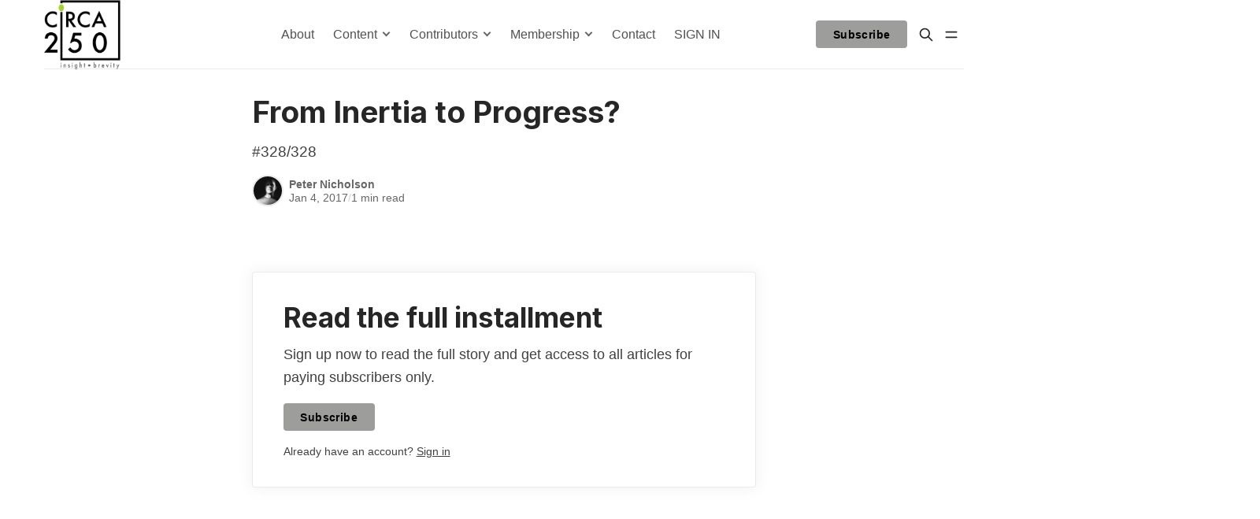

--- FILE ---
content_type: text/html; charset=utf-8
request_url: https://www.circa250.com/forecast328/
body_size: 9081
content:
<!DOCTYPE html>
<html lang="en" data-color-scheme="light" data-post-feed="list">
  <head>
    <meta charset="utf-8">
    <meta http-equiv="X-UA-Compatible" content="IE=edge">

    <title>From Inertia to Progress?</title>

    <meta name="HandheldFriendly" content="True">
    <meta name="viewport" content="width=device-width, initial-scale=1.0">
    
    <meta name="theme-color" content="#9d9e9c">
    <meta name="ghost-theme" content="Saaga 1.5.0">


    <link rel="preload" href="https://www.circa250.com/assets/dist/app.min.js?v=bcd59044e9" as="script">
    <link rel="preload" href="https://www.circa250.com/assets/dist/app.min.css?v=bcd59044e9" as="style">

      <link rel="preconnect" href="https://fonts.googleapis.com">
  <link rel="preconnect" href="https://fonts.gstatic.com" crossorigin>

<style> 
  body { 
    --font-headings: var(--gh-font-heading, var(--font-system));
    --font-body: var(--gh-font-heading, var(--font-system));
  }
</style>







  <link rel="preload stylesheet" href="https://fonts.googleapis.com/css2?family=Inter:wght@300;400;500;600;700;800&display=swap" 
        as="style" onload="this.onload=null;this.rel='stylesheet'" crossorigin>    
  <style>body { --font-headings: var(--gh-font-heading, 'Inter'), sans-serif;}</style>










    <script async defer src="https://www.circa250.com/assets/dist/app.min.js?v=bcd59044e9"></script>

    <link rel="stylesheet" type="text/css" href="https://www.circa250.com/assets/dist/app.min.css?v=bcd59044e9">

    <style>
  :root {
    --global-max-width: 1200px; /* site max width */
    --global-content-width: 640px; /* post-content-width */
    --global-wide-width: 960px; /* site max width */
    --global-radius: 4px; /* default radius */
    --global-radius-rounded: 30px;
    --global-gallery-gap: 1em; /* Image gallery distance between images */
    --global-hyphens: none; /* none/auto */
    --global-header-height: 88px;
    --global-theme-notifications: visible; /* visible/hidden */
    --global-progress-bar: visible; /* visible/hidden */
    --global-content-preview-fading: 0%; /* 50%-100% for fading effect */
    --global-scroll-behavior: auto;
  }
</style>

<script>
  let preferredTheme = localStorage.getItem('PREFERRED_COLOR_SCHEME') || `light`;
  document.documentElement.setAttribute('data-color-scheme', preferredTheme);

  let preferredPostFeedLayout = localStorage.getItem('PREFERRED_POST_FEED') || `list`;
  document.documentElement.setAttribute('data-post-feed', preferredPostFeedLayout);

  function changeFeedLayout(layout) {
    document.documentElement.setAttribute('data-post-feed', layout);
    localStorage.setItem('PREFERRED_POST_FEED', layout);
  }
  
  // Global values needed
  const themeGlobal = {
    currentPage: parseInt(''),
    nextPage: parseInt(''),
    nextPageLink: '',
    maxPages: parseInt(''), 
    lastPage: `` === `` ? true : false,
    postsPerPage: parseInt('8'),
    scrollPos: 0,
    imageLightbox: false,
    featuredImageAnimation: true
  }

  // Calculate contrast & HSL value;
  function getColorInfo(hexcolor) {
    // get contrast
    if (hexcolor.slice(0, 1) === '#') { hexcolor = hexcolor.slice(1); }
    if (hexcolor.length === 3) { hexcolor = hexcolor.split('').map(function (hex) { return hex + hex;}).join(''); }
    let r = parseInt(hexcolor.substr(0,2),16), g = parseInt(hexcolor.substr(2,2),16), b = parseInt(hexcolor.substr(4,2),16);
    let yiq = ((r * 299) + (g * 587) + (b * 114)) / 1000;
    const colorContrast = (yiq >= 128) ? '#000' : '#fff';

    //get HSL
    r /= 255, g /= 255, b /= 255;
    const max = Math.max(r, g, b), min = Math.min(r, g, b);
    let h, s, l = (max + min)  /  2;  
    if ( max == min ) { h = s = 0; } else {
      let d = max - min;
      s = l > 0.5 ? d / (2 - max - min) : d / (max + min);
      switch(max){
        case r: h = (g - b) / d + (g < b ? 6 : 0); break;
        case g: h = (b - r) / d + 2; break;
        case b: h = (r - g) / d + 4; break;
      }
      h /= 6;
    }
    const colorHSL = [Math.round(h * 360), Math.round(s * 100), Math.round(l * 100)];

    // return
    return { colorContrast, colorHSL }
  };

  const brandColor = getColorInfo("#9d9e9c");
  let style = document.createElement('style');
  style.innerHTML = `:root { 
    --color-brand-contrast: ${brandColor.colorContrast}; 
    --color-brand-h: ${brandColor.colorHSL[0]};
    --color-brand-s: ${brandColor.colorHSL[1]}%;
    --color-brand-l: ${brandColor.colorHSL[2]}%;
    --color-brand-hsl: ${brandColor.colorHSL[0]} ${brandColor.colorHSL[1]}% ${brandColor.colorHSL[2]}%;
  }`
  document.getElementsByTagName('head')[0].appendChild(style);
</script>

    
    
     

    <meta name="description" content="#328/328">
    <link rel="icon" href="https://www.circa250.com/content/images/size/w256h256/2024/02/android-chrome-192x192.png" type="image/png">
    <link rel="canonical" href="https://www.circa250.com/forecast328/">
    <meta name="referrer" content="no-referrer-when-downgrade">
    
    <meta property="og:site_name" content="Circa 250">
    <meta property="og:type" content="article">
    <meta property="og:title" content="From Inertia to Progress?">
    <meta property="og:description" content="#328/328">
    <meta property="og:url" content="https://www.circa250.com/forecast328/">
    <meta property="og:image" content="https://www.circa250.com/content/images/size/w1200/2024/11/0Z4A5213.jpeg">
    <meta property="article:published_time" content="2017-01-04T06:00:00.000Z">
    <meta property="article:modified_time" content="2024-01-27T21:16:08.000Z">
    <meta property="article:tag" content="Forecast">
    
    <meta property="article:publisher" content="https://www.facebook.com/circa250">
    <meta name="twitter:card" content="summary_large_image">
    <meta name="twitter:title" content="From Inertia to Progress?">
    <meta name="twitter:description" content="#328/328">
    <meta name="twitter:url" content="https://www.circa250.com/forecast328/">
    <meta name="twitter:image" content="https://www.circa250.com/content/images/size/w1200/2024/11/0Z4A5213.jpeg">
    <meta name="twitter:label1" content="Written by">
    <meta name="twitter:data1" content="Peter Nicholson">
    <meta name="twitter:label2" content="Filed under">
    <meta name="twitter:data2" content="Forecast">
    <meta name="twitter:site" content="@circa250">
    <meta property="og:image:width" content="1200">
    <meta property="og:image:height" content="800">
    
    <script type="application/ld+json">
{
    "@context": "https://schema.org",
    "@type": "Article",
    "publisher": {
        "@type": "Organization",
        "name": "Circa 250",
        "url": "https://www.circa250.com/",
        "logo": {
            "@type": "ImageObject",
            "url": "https://www.circa250.com/content/images/2023/11/circa250-2.png"
        }
    },
    "author": {
        "@type": "Person",
        "name": "Peter Nicholson",
        "image": {
            "@type": "ImageObject",
            "url": "https://www.circa250.com/content/images/2023/11/PN-vision-bw.jpeg",
            "width": 307,
            "height": 246
        },
        "url": "https://www.circa250.com/author/peter/",
        "sameAs": []
    },
    "headline": "From Inertia to Progress?",
    "url": "https://www.circa250.com/forecast328/",
    "datePublished": "2017-01-04T06:00:00.000Z",
    "dateModified": "2024-01-27T21:16:08.000Z",
    "keywords": "Forecast",
    "description": "#328/328",
    "mainEntityOfPage": "https://www.circa250.com/forecast328/"
}
    </script>

    <meta name="generator" content="Ghost 6.13">
    <link rel="alternate" type="application/rss+xml" title="Circa 250" href="https://www.circa250.com/rss/">
    <script defer src="https://cdn.jsdelivr.net/ghost/portal@~2.56/umd/portal.min.js" data-i18n="true" data-ghost="https://www.circa250.com/" data-key="0c905e1212a303a550f883fd41" data-api="https://circa250.ghost.io/ghost/api/content/" data-locale="en" crossorigin="anonymous"></script><style id="gh-members-styles">.gh-post-upgrade-cta-content,
.gh-post-upgrade-cta {
    display: flex;
    flex-direction: column;
    align-items: center;
    font-family: -apple-system, BlinkMacSystemFont, 'Segoe UI', Roboto, Oxygen, Ubuntu, Cantarell, 'Open Sans', 'Helvetica Neue', sans-serif;
    text-align: center;
    width: 100%;
    color: #ffffff;
    font-size: 16px;
}

.gh-post-upgrade-cta-content {
    border-radius: 8px;
    padding: 40px 4vw;
}

.gh-post-upgrade-cta h2 {
    color: #ffffff;
    font-size: 28px;
    letter-spacing: -0.2px;
    margin: 0;
    padding: 0;
}

.gh-post-upgrade-cta p {
    margin: 20px 0 0;
    padding: 0;
}

.gh-post-upgrade-cta small {
    font-size: 16px;
    letter-spacing: -0.2px;
}

.gh-post-upgrade-cta a {
    color: #ffffff;
    cursor: pointer;
    font-weight: 500;
    box-shadow: none;
    text-decoration: underline;
}

.gh-post-upgrade-cta a:hover {
    color: #ffffff;
    opacity: 0.8;
    box-shadow: none;
    text-decoration: underline;
}

.gh-post-upgrade-cta a.gh-btn {
    display: block;
    background: #ffffff;
    text-decoration: none;
    margin: 28px 0 0;
    padding: 8px 18px;
    border-radius: 4px;
    font-size: 16px;
    font-weight: 600;
}

.gh-post-upgrade-cta a.gh-btn:hover {
    opacity: 0.92;
}</style><script async src="https://js.stripe.com/v3/"></script>
    <script defer src="https://cdn.jsdelivr.net/ghost/sodo-search@~1.8/umd/sodo-search.min.js" data-key="0c905e1212a303a550f883fd41" data-styles="https://cdn.jsdelivr.net/ghost/sodo-search@~1.8/umd/main.css" data-sodo-search="https://circa250.ghost.io/" data-locale="en" crossorigin="anonymous"></script>
    
    <link href="https://www.circa250.com/webmentions/receive/" rel="webmention">
    <script defer src="/public/cards.min.js?v=bcd59044e9"></script>
    <link rel="stylesheet" type="text/css" href="/public/cards.min.css?v=bcd59044e9">
    <script defer src="/public/comment-counts.min.js?v=bcd59044e9" data-ghost-comments-counts-api="https://www.circa250.com/members/api/comments/counts/"></script>
    <script defer src="/public/member-attribution.min.js?v=bcd59044e9"></script>
    <script defer src="/public/ghost-stats.min.js?v=bcd59044e9" data-stringify-payload="false" data-datasource="analytics_events" data-storage="localStorage" data-host="https://www.circa250.com/.ghost/analytics/api/v1/page_hit"  tb_site_uuid="77fdbe2d-4560-4cb8-b58c-4c1a57cf7e28" tb_post_uuid="05735513-a223-43e9-9857-7d0e4a8fc6b9" tb_post_type="post" tb_member_uuid="undefined" tb_member_status="undefined"></script><style>:root {--ghost-accent-color: #9d9e9c;}</style>
    <script>themeGlobal.imageLightbox = true;</script>
<style>body { --color-tier-1: #87a184; --color-tier-2: #bfa7ff; --color-tier-3: #4a91f8; --color-tier-4: #C4D600; }</style>
<script defer="defer" data-domain="www.circa250.com" src="https://plausible.io/js/script.hash.outbound-links.js"></script>
<style>.header-brand img { max-height: 90px; }</style>
  </head>
  <body class="post-template tag-forecast is-visitor">
    <div class="progress-bar"></div>

      <header class="header js-header" data-hero-style="">
  <div class="container wrapper">
    <div class="header__content">
      <div class="header-brand">
<a href="https://www.circa250.com">            <picture class="default-logo">
  <source 
    sizes="(max-width: 800px) 200px, 320px"
    
    
    srcset="/content/images/size/w300/format/webp/2023/11/circa250-2.png 300w, /content/images/size/w600/format/webp/2023/11/circa250-2.png 600w"
    type="image/webp"
  >
  <img class="header__logo"
    sizes="(max-width: 800px) 200px, 320px"
    
    data-srcset="/content/images/size/w300/2023/11/circa250-2.png 300w, /content/images/size/w600/2023/11/circa250-2.png 600w"
    srcset="/content/images/size/w30/2023/11/circa250-2.png 30w"
    data-src="/content/images/size/w100/2023/11/circa250-2.png"
    src="/content/images/size/w30/2023/11/circa250-2.png"
    alt="Circa 250"
    loading="eager"
  >
</picture></a>      </div>

      <nav class="header__nav">
        <ul class="nav" data-items="18">
    <li class="nav-about" 
      data-label="About" data-length="5" data-post="">
      <a href="https://www.circa250.com/about/">
        <span>About</span>
      </a>
    </li>
    <li class="nav-content" 
      data-label="Content" data-length="7" data-post="">
      <a href="https://www.circa250.com/tags/">
        <span>Content</span>
      </a>
    </li>
    <li class="nav-all-trails is-subitem" 
      data-label="-All Trails*" data-length="12" data-post="">
      <a href="https://www.circa250.com/tag/alltrails/">
        <span>-All Trails*</span>
      </a>
    </li>
    <li class="nav-bridge-of-the-gods is-subitem" 
      data-label="-Bridge of the Gods*" data-length="20" data-post="">
      <a href="https://www.circa250.com/tag/bridge/">
        <span>-Bridge of the Gods*</span>
      </a>
    </li>
    <li class="nav-club-quarters is-subitem" 
      data-label="-Club Quarters*" data-length="15" data-post="">
      <a href="https://www.circa250.com/tag/clubquarters/">
        <span>-Club Quarters*</span>
      </a>
    </li>
    <li class="nav-forecast is-subitem" 
      data-label="-Forecast*" data-length="10" data-post="">
      <a href="https://www.circa250.com/tag/forecast/">
        <span>-Forecast*</span>
      </a>
    </li>
    <li class="nav-image-gallery is-subitem" 
      data-label="-Image Gallery" data-length="14" data-post="">
      <a href="https://www.circa250.com/gallery/">
        <span>-Image Gallery</span>
      </a>
    </li>
    <li class="nav-series-catalogue is-subitem" 
      data-label="-Series Catalogue" data-length="17" data-post="">
      <a href="https://www.circa250.com/tags/">
        <span>-Series Catalogue</span>
      </a>
    </li>
    <li class="nav-post-archive is-subitem" 
      data-label="-Post Archive" data-length="13" data-post="">
      <a href="https://www.circa250.com/archive/">
        <span>-Post Archive</span>
      </a>
    </li>
    <li class="nav-contributors" 
      data-label="Contributors" data-length="12" data-post="">
      <a href="https://www.circa250.com/authors/">
        <span>Contributors</span>
      </a>
    </li>
    <li class="nav-david-greaves is-subitem" 
      data-label="-David Greaves" data-length="14" data-post="">
      <a href="https://www.circa250.com/author/david/">
        <span>-David Greaves</span>
      </a>
    </li>
    <li class="nav-peter-nicholson is-subitem" 
      data-label="-Peter Nicholson" data-length="16" data-post="">
      <a href="https://www.circa250.com/author/peter/">
        <span>-Peter Nicholson</span>
      </a>
    </li>
    <li class="nav-membership" 
      data-label="Membership" data-length="10" data-post="">
      <a href="https://www.circa250.com/membership/">
        <span>Membership</span>
      </a>
    </li>
    <li class="nav-pricing is-subitem" 
      data-label="-Pricing" data-length="8" data-post="">
      <a href="https://www.circa250.com/membership/">
        <span>-Pricing</span>
      </a>
    </li>
    <li class="nav-subscribe is-subitem" 
      data-label="-Subscribe" data-length="10" data-post="">
      <a href="https://www.circa250.com/signup/">
        <span>-Subscribe</span>
      </a>
    </li>
    <li class="nav-supporters is-subitem" 
      data-label="-Supporters" data-length="11" data-post="">
      <a href="https://www.circa250.com/supporters/">
        <span>-Supporters</span>
      </a>
    </li>
    <li class="nav-contact" 
      data-label="Contact" data-length="7" data-post="">
      <a href="https://www.circa250.com/contact/">
        <span>Contact</span>
      </a>
    </li>
    <li class="nav-sign-in" 
      data-label="SIGN IN" data-length="7" data-post="last">
      <a href="https://www.circa250.com/account/">
        <span>SIGN IN</span>
      </a>
    </li>
</ul>
      </nav>
      
      <div class="header__actions">
            <a href="/signin/" class="btn signin-link radius" data-portal="signin">Log in</a>
            <a href="/signup/" class="btn signup-link btn--brand radius" data-portal="signup">Subscribe</a>

        <button class="btn header-search-toggle" data-ghost-search title="Search" aria-label="Search">
          <i class="icon icon-search">
  <svg xmlns="http://www.w3.org/2000/svg" class="icon icon-tabler icon-tabler-search" width="24" height="24" viewBox="0 0 24 24" stroke-width="2" stroke="currentColor" fill="none" stroke-linecap="round" stroke-linejoin="round">
  <path stroke="none" d="M0 0h24v24H0z" fill="none"/>
  <circle cx="10" cy="10" r="7" />
  <line x1="21" y1="21" x2="15" y2="15" />
</svg>



</i>        </button>

        <button class="btn header-menu-toggle js-menu-toggle" title="Menu open" aria-label="Menu open">
          <i class="icon icon-menu">
  <svg xmlns="http://www.w3.org/2000/svg" class="icon icon-tabler icon-tabler-menu" width="24" height="24" viewBox="0 0 24 24" stroke-width="2" stroke="currentColor" fill="none" stroke-linecap="round" stroke-linejoin="round">
  <path stroke="none" d="M0 0h24v24H0z" fill="none"></path>
  <path d="M4 8l16 0"></path>
  <path d="M4 16l16 0"></path>
</svg>
</i>        </button>
      </div>
    </div>
  </div>
</header>


      <div class="menu js-menu">

  <div class="menu-actions">
    <div class="color-scheme flex flex-cc">
  <span class="color-scheme-symbol"></span>
  <select class="color-scheme-select radius js-color-scheme-select" aria-label="Change color scheme">
    <option value="system" selected>System</option>
    <option value="light">Light</option>
    <option value="dark">Dark</option>
  </select>
  <i class="icon icon-select">
  <svg xmlns="http://www.w3.org/2000/svg" class="icon icon-tabler icon-tabler-select" width="24" height="24" viewBox="0 0 24 24" stroke-width="2" stroke="currentColor" fill="none" stroke-linecap="round" stroke-linejoin="round">
  <path d="M17 8.517L12 3 7 8.517M7 15.48l5 5.517 5-5.517"></path>
</svg>



</i></div>    
    <button class="btn menu-toggle js-menu-toggle" title="Menu close" aria-label="Menu close">
      <i class="icon icon-x">
  <svg xmlns="http://www.w3.org/2000/svg" class="icon icon-tabler icon-tabler-x" width="24" height="24" viewBox="0 0 24 24" stroke-width="1.5" stroke="currentColor" fill="none" stroke-linecap="round" stroke-linejoin="round">
  <path stroke="none" d="M0 0h24v24H0z" fill="none"/>
  <line x1="18" y1="6" x2="6" y2="18" />
  <line x1="6" y1="6" x2="18" y2="18" />
</svg>
</i>    </button>
  </div>

  <nav class="menu-navigation">
    <ul class="nav" data-items="18">
    <li class="nav-about" 
      data-label="About" data-length="5" data-post="">
      <a href="https://www.circa250.com/about/">
        <span>About</span>
      </a>
    </li>
    <li class="nav-content" 
      data-label="Content" data-length="7" data-post="">
      <a href="https://www.circa250.com/tags/">
        <span>Content</span>
      </a>
    </li>
    <li class="nav-all-trails is-subitem" 
      data-label="-All Trails*" data-length="12" data-post="">
      <a href="https://www.circa250.com/tag/alltrails/">
        <span>-All Trails*</span>
      </a>
    </li>
    <li class="nav-bridge-of-the-gods is-subitem" 
      data-label="-Bridge of the Gods*" data-length="20" data-post="">
      <a href="https://www.circa250.com/tag/bridge/">
        <span>-Bridge of the Gods*</span>
      </a>
    </li>
    <li class="nav-club-quarters is-subitem" 
      data-label="-Club Quarters*" data-length="15" data-post="">
      <a href="https://www.circa250.com/tag/clubquarters/">
        <span>-Club Quarters*</span>
      </a>
    </li>
    <li class="nav-forecast is-subitem" 
      data-label="-Forecast*" data-length="10" data-post="">
      <a href="https://www.circa250.com/tag/forecast/">
        <span>-Forecast*</span>
      </a>
    </li>
    <li class="nav-image-gallery is-subitem" 
      data-label="-Image Gallery" data-length="14" data-post="">
      <a href="https://www.circa250.com/gallery/">
        <span>-Image Gallery</span>
      </a>
    </li>
    <li class="nav-series-catalogue is-subitem" 
      data-label="-Series Catalogue" data-length="17" data-post="">
      <a href="https://www.circa250.com/tags/">
        <span>-Series Catalogue</span>
      </a>
    </li>
    <li class="nav-post-archive is-subitem" 
      data-label="-Post Archive" data-length="13" data-post="">
      <a href="https://www.circa250.com/archive/">
        <span>-Post Archive</span>
      </a>
    </li>
    <li class="nav-contributors" 
      data-label="Contributors" data-length="12" data-post="">
      <a href="https://www.circa250.com/authors/">
        <span>Contributors</span>
      </a>
    </li>
    <li class="nav-david-greaves is-subitem" 
      data-label="-David Greaves" data-length="14" data-post="">
      <a href="https://www.circa250.com/author/david/">
        <span>-David Greaves</span>
      </a>
    </li>
    <li class="nav-peter-nicholson is-subitem" 
      data-label="-Peter Nicholson" data-length="16" data-post="">
      <a href="https://www.circa250.com/author/peter/">
        <span>-Peter Nicholson</span>
      </a>
    </li>
    <li class="nav-membership" 
      data-label="Membership" data-length="10" data-post="">
      <a href="https://www.circa250.com/membership/">
        <span>Membership</span>
      </a>
    </li>
    <li class="nav-pricing is-subitem" 
      data-label="-Pricing" data-length="8" data-post="">
      <a href="https://www.circa250.com/membership/">
        <span>-Pricing</span>
      </a>
    </li>
    <li class="nav-subscribe is-subitem" 
      data-label="-Subscribe" data-length="10" data-post="">
      <a href="https://www.circa250.com/signup/">
        <span>-Subscribe</span>
      </a>
    </li>
    <li class="nav-supporters is-subitem" 
      data-label="-Supporters" data-length="11" data-post="">
      <a href="https://www.circa250.com/supporters/">
        <span>-Supporters</span>
      </a>
    </li>
    <li class="nav-contact" 
      data-label="Contact" data-length="7" data-post="">
      <a href="https://www.circa250.com/contact/">
        <span>Contact</span>
      </a>
    </li>
    <li class="nav-sign-in" 
      data-label="SIGN IN" data-length="7" data-post="last">
      <a href="https://www.circa250.com/account/">
        <span>SIGN IN</span>
      </a>
    </li>
</ul>

      <ul class="nav secondary submenu" data-items="7">
    <li class="nav-home" 
      data-label="Home" data-length="4" data-post="">
      <a href="https://www.circa250.com/">
        <span>Home</span>
      </a>
    </li>
    <li class="nav-about" 
      data-label="About" data-length="5" data-post="">
      <a href="https://www.circa250.com/about/">
        <span>About</span>
      </a>
    </li>
    <li class="nav-series" 
      data-label="Series" data-length="6" data-post="">
      <a href="https://www.circa250.com/tags/">
        <span>Series</span>
      </a>
    </li>
    <li class="nav-gallery" 
      data-label="Gallery" data-length="7" data-post="">
      <a href="https://www.circa250.com/gallery/">
        <span>Gallery</span>
      </a>
    </li>
    <li class="nav-contributors" 
      data-label="Contributors" data-length="12" data-post="">
      <a href="https://www.circa250.com/authors/">
        <span>Contributors</span>
      </a>
    </li>
    <li class="nav-membership" 
      data-label="Membership" data-length="10" data-post="">
      <a href="https://www.circa250.com/membership/">
        <span>Membership</span>
      </a>
    </li>
    <li class="nav-contact" 
      data-label="Contact" data-length="7" data-post="last">
      <a href="https://www.circa250.com/contact/">
        <span>Contact</span>
      </a>
    </li>
</ul>
  </nav>
</div>

<template data-toggle-template>
  <button class="submenu-toggle" onclick="this.parentNode.classList.toggle('is-active')" title="Menu toggle" aria-label="Menu toggle">
    <i class="icon icon-chevron-down">
  <svg xmlns="http://www.w3.org/2000/svg" class="icon icon-tabler icon-tabler-chevron-down" width="24" height="24" viewBox="0 0 24 24" stroke-width="2" stroke="currentColor" fill="none" stroke-linecap="round" stroke-linejoin="round">
   <path stroke="none" d="M0 0h24v24H0z" fill="none"></path>
   <polyline points="6 9 12 15 18 9"></polyline>
</svg>
</i>  </button>
</template>


    <main class="main" >
      


  <div class="container wrapper">
        <div class="post-hero is-post " 
    data-feature-image="false">
    
    <div class="post-hero__content">
      <div class="post-hero__main">
        
        <h1 class="post-hero__title">From Inertia to Progress?</h1>
        
          <p class="post-hero__excerpt text-acc">#328/328</p>

          <div class="post-authors">
  <ul class="post-authors-avatars">
        <li class="author-avatar has-image">
          <a href="/author/peter/" title="Peter Nicholson" aria-label="Peter Nicholson">
              <picture class="">
  <source 
    sizes="60px"
    data-sizes="auto"
    srcset="/content/images/size/w30/2023/11/PN-vision-bw.jpeg 30w"
    data-srcset="/content/images/size/w30/format/webp/2023/11/PN-vision-bw.jpeg 30w, /content/images/size/w100/format/webp/2023/11/PN-vision-bw.jpeg 100w"
    type="image/webp"
  >
  <img class="lazyload"
    sizes="60px"
    data-sizes="auto"
    data-srcset="/content/images/size/w30/2023/11/PN-vision-bw.jpeg 30w, /content/images/size/w100/2023/11/PN-vision-bw.jpeg 100w"
    srcset="/content/images/size/w30/2023/11/PN-vision-bw.jpeg 30w"
    data-src="/content/images/size/w100/2023/11/PN-vision-bw.jpeg"
    src="/content/images/size/w30/2023/11/PN-vision-bw.jpeg"
    alt="Peter Nicholson"
    
  >
</picture>          </a>
        </li>
  </ul>

  <div class="post-authors-info">
    <span class="post-authors-names"><a href="/author/peter/">Peter Nicholson</a></span>
    <div class="post-date-readtime">
      <time class="post-date" datetime="2017-01-04">Jan 4, 2017</time> 
        <span class="post-card__separator">/</span>
        <span class="post-readtime">1 min read</span>
    </div>
  </div>
</div>      </div>

    </div>


  </div>

    <article class="post tag-forecast no-image content post-access-paid">
      <div class="content post-sneak-peek">
  
</div>

<div class="content-cta paid">
  <div class="content-cta__content">
    <h2 class="content-cta__title">Read the full installment</h2>
      <p class="content-cta__description">
        Sign up 
        now to read the full story and get access to all articles for 
        paying subscribers only.
      </p>

        <a href="/signup/" data-portal="signup" class="btn btn--brand mb">
          Subscribe
        </a>
      <div class="small">
        <span>Already have an account?</span> 
        <a href="/signin/" data-portal="signin" class="content-cta-alt link-no-style">
          Sign in
        </a>
      </div>
  </div>
</div>
    </article>

  </div>

    
      <section class="read-next pt-xl pb-lg">
      <div class="container wrapper">
        <h2 class="section-title">Read next</h2>

        <div class="related-posts mb-lg">
            <article class="post-card has-img js-post-card" 
  data-aspect-ratio="16/9">
  
<a class="post-card__media" href="https://www.circa250.com/forecast755/">      <figure>
        <picture class="">
  <source 
    sizes="420px"
    data-sizes="auto"
    srcset="/content/images/size/w30/2026/01/PrintTextures_4.jpg 30w"
    data-srcset="/content/images/size/w300/format/webp/2026/01/PrintTextures_4.jpg 300w, /content/images/size/w600/format/webp/2026/01/PrintTextures_4.jpg 600w, /content/images/size/w1000/format/webp/2026/01/PrintTextures_4.jpg 1000w"
    type="image/webp"
  >
  <img class="lazyload"
    sizes="420px"
    data-sizes="auto"
    data-srcset="/content/images/size/w300/2026/01/PrintTextures_4.jpg 300w, /content/images/size/w600/2026/01/PrintTextures_4.jpg 600w, /content/images/size/w1000/2026/01/PrintTextures_4.jpg 1000w"
    srcset="/content/images/size/w30/2026/01/PrintTextures_4.jpg 30w"
    data-src="/content/images/size/w100/2026/01/PrintTextures_4.jpg"
    src="/content/images/size/w30/2026/01/PrintTextures_4.jpg"
    alt="No Regrets?"
    
  >
</picture>      </figure>
</a>
  <div class="post-card__content flex flex-col ">
    <div class="post-card__info">
        <a class="post-tag tag-forecast" href="/tag/forecast/" aria-label="Forecast"
           style="--color-accent: #006983"
        >Forecast</a>
        


    </div>

      <h3 class="post-card__title"><a href="https://www.circa250.com/forecast755/">No Regrets?</a></h3>

      <p class="post-card__excerpt">#755/298: Choices Not Choices // My perspective has changed...</p>

    <div class="post-authors">
  <ul class="post-authors-avatars">
        <li class="author-avatar has-image">
          <a href="/author/peter/" title="Peter Nicholson" aria-label="Peter Nicholson">
              <picture class="">
  <source 
    sizes="60px"
    data-sizes="auto"
    srcset="/content/images/size/w30/2023/11/PN-vision-bw.jpeg 30w"
    data-srcset="/content/images/size/w30/format/webp/2023/11/PN-vision-bw.jpeg 30w, /content/images/size/w100/format/webp/2023/11/PN-vision-bw.jpeg 100w"
    type="image/webp"
  >
  <img class="lazyload"
    sizes="60px"
    data-sizes="auto"
    data-srcset="/content/images/size/w30/2023/11/PN-vision-bw.jpeg 30w, /content/images/size/w100/2023/11/PN-vision-bw.jpeg 100w"
    srcset="/content/images/size/w30/2023/11/PN-vision-bw.jpeg 30w"
    data-src="/content/images/size/w100/2023/11/PN-vision-bw.jpeg"
    src="/content/images/size/w30/2023/11/PN-vision-bw.jpeg"
    alt="Peter Nicholson"
    
  >
</picture>          </a>
        </li>
        <li class="author-avatar has-image">
          <a href="/author/david/" title="David Greaves" aria-label="David Greaves">
              <picture class="">
  <source 
    sizes="60px"
    data-sizes="auto"
    srcset="/content/images/size/w30/2024/02/GREAVES_headshot_blackwhite.jpg 30w"
    data-srcset="/content/images/size/w30/format/webp/2024/02/GREAVES_headshot_blackwhite.jpg 30w, /content/images/size/w100/format/webp/2024/02/GREAVES_headshot_blackwhite.jpg 100w"
    type="image/webp"
  >
  <img class="lazyload"
    sizes="60px"
    data-sizes="auto"
    data-srcset="/content/images/size/w30/2024/02/GREAVES_headshot_blackwhite.jpg 30w, /content/images/size/w100/2024/02/GREAVES_headshot_blackwhite.jpg 100w"
    srcset="/content/images/size/w30/2024/02/GREAVES_headshot_blackwhite.jpg 30w"
    data-src="/content/images/size/w100/2024/02/GREAVES_headshot_blackwhite.jpg"
    src="/content/images/size/w30/2024/02/GREAVES_headshot_blackwhite.jpg"
    alt="David Greaves"
    
  >
</picture>          </a>
        </li>
  </ul>

  <div class="post-authors-info">
    <span class="post-authors-names"><a href="/author/peter/">Peter Nicholson</a>, <a href="/author/david/">David Greaves</a></span>
    <div class="post-date-readtime">
      <time class="post-date" datetime="2026-01-15">Jan 15, 2026</time> 
        <span class="post-card__separator">/</span>
        <span class="post-readtime">1 min read</span>
    </div>
  </div>
</div>  </div>
</article>            <article class="post-card has-img js-post-card" 
  data-aspect-ratio="16/9">
  
<a class="post-card__media" href="https://www.circa250.com/forecast754/">      <figure>
        <picture class="">
  <source 
    sizes="420px"
    data-sizes="auto"
    srcset="/content/images/size/w30/2025/12/circa250_bitter_tears_revisted.jpg 30w"
    data-srcset="/content/images/size/w300/format/webp/2025/12/circa250_bitter_tears_revisted.jpg 300w, /content/images/size/w600/format/webp/2025/12/circa250_bitter_tears_revisted.jpg 600w, /content/images/size/w1000/format/webp/2025/12/circa250_bitter_tears_revisted.jpg 1000w"
    type="image/webp"
  >
  <img class="lazyload"
    sizes="420px"
    data-sizes="auto"
    data-srcset="/content/images/size/w300/2025/12/circa250_bitter_tears_revisted.jpg 300w, /content/images/size/w600/2025/12/circa250_bitter_tears_revisted.jpg 600w, /content/images/size/w1000/2025/12/circa250_bitter_tears_revisted.jpg 1000w"
    srcset="/content/images/size/w30/2025/12/circa250_bitter_tears_revisted.jpg 30w"
    data-src="/content/images/size/w100/2025/12/circa250_bitter_tears_revisted.jpg"
    src="/content/images/size/w30/2025/12/circa250_bitter_tears_revisted.jpg"
    alt="Wonder State?"
    
  >
</picture>      </figure>
</a>
  <div class="post-card__content flex flex-col ">
    <div class="post-card__info">
        <a class="post-tag tag-forecast" href="/tag/forecast/" aria-label="Forecast"
           style="--color-accent: #006983"
        >Forecast</a>
        


    </div>

      <h3 class="post-card__title"><a href="https://www.circa250.com/forecast754/">Wonder State?</a></h3>

      <p class="post-card__excerpt">#754/297: Halfway Home // Order and Purpose are my lifelines...</p>

    <div class="post-authors">
  <ul class="post-authors-avatars">
        <li class="author-avatar has-image">
          <a href="/author/peter/" title="Peter Nicholson" aria-label="Peter Nicholson">
              <picture class="">
  <source 
    sizes="60px"
    data-sizes="auto"
    srcset="/content/images/size/w30/2023/11/PN-vision-bw.jpeg 30w"
    data-srcset="/content/images/size/w30/format/webp/2023/11/PN-vision-bw.jpeg 30w, /content/images/size/w100/format/webp/2023/11/PN-vision-bw.jpeg 100w"
    type="image/webp"
  >
  <img class="lazyload"
    sizes="60px"
    data-sizes="auto"
    data-srcset="/content/images/size/w30/2023/11/PN-vision-bw.jpeg 30w, /content/images/size/w100/2023/11/PN-vision-bw.jpeg 100w"
    srcset="/content/images/size/w30/2023/11/PN-vision-bw.jpeg 30w"
    data-src="/content/images/size/w100/2023/11/PN-vision-bw.jpeg"
    src="/content/images/size/w30/2023/11/PN-vision-bw.jpeg"
    alt="Peter Nicholson"
    
  >
</picture>          </a>
        </li>
        <li class="author-avatar has-image">
          <a href="/author/david/" title="David Greaves" aria-label="David Greaves">
              <picture class="">
  <source 
    sizes="60px"
    data-sizes="auto"
    srcset="/content/images/size/w30/2024/02/GREAVES_headshot_blackwhite.jpg 30w"
    data-srcset="/content/images/size/w30/format/webp/2024/02/GREAVES_headshot_blackwhite.jpg 30w, /content/images/size/w100/format/webp/2024/02/GREAVES_headshot_blackwhite.jpg 100w"
    type="image/webp"
  >
  <img class="lazyload"
    sizes="60px"
    data-sizes="auto"
    data-srcset="/content/images/size/w30/2024/02/GREAVES_headshot_blackwhite.jpg 30w, /content/images/size/w100/2024/02/GREAVES_headshot_blackwhite.jpg 100w"
    srcset="/content/images/size/w30/2024/02/GREAVES_headshot_blackwhite.jpg 30w"
    data-src="/content/images/size/w100/2024/02/GREAVES_headshot_blackwhite.jpg"
    src="/content/images/size/w30/2024/02/GREAVES_headshot_blackwhite.jpg"
    alt="David Greaves"
    
  >
</picture>          </a>
        </li>
  </ul>

  <div class="post-authors-info">
    <span class="post-authors-names"><a href="/author/peter/">Peter Nicholson</a>, <a href="/author/david/">David Greaves</a></span>
    <div class="post-date-readtime">
      <time class="post-date" datetime="2025-12-04">Dec 4, 2025</time> 
        <span class="post-card__separator">/</span>
        <span class="post-readtime">1 min read</span>
    </div>
  </div>
</div>  </div>
</article>            <article class="post-card has-img js-post-card" 
  data-aspect-ratio="16/9">
  
<a class="post-card__media" href="https://www.circa250.com/forecast753/">      <figure>
        <picture class="">
  <source 
    sizes="420px"
    data-sizes="auto"
    srcset="/content/images/size/w30/2025/11/PrintTextures_3.jpg 30w"
    data-srcset="/content/images/size/w300/format/webp/2025/11/PrintTextures_3.jpg 300w, /content/images/size/w600/format/webp/2025/11/PrintTextures_3.jpg 600w, /content/images/size/w1000/format/webp/2025/11/PrintTextures_3.jpg 1000w"
    type="image/webp"
  >
  <img class="lazyload"
    sizes="420px"
    data-sizes="auto"
    data-srcset="/content/images/size/w300/2025/11/PrintTextures_3.jpg 300w, /content/images/size/w600/2025/11/PrintTextures_3.jpg 600w, /content/images/size/w1000/2025/11/PrintTextures_3.jpg 1000w"
    srcset="/content/images/size/w30/2025/11/PrintTextures_3.jpg 30w"
    data-src="/content/images/size/w100/2025/11/PrintTextures_3.jpg"
    src="/content/images/size/w30/2025/11/PrintTextures_3.jpg"
    alt="0/0 Landing?"
    
  >
</picture>      </figure>
</a>
  <div class="post-card__content flex flex-col ">
    <div class="post-card__info">
        <a class="post-tag tag-forecast" href="/tag/forecast/" aria-label="Forecast"
           style="--color-accent: #006983"
        >Forecast</a>
        


    </div>

      <h3 class="post-card__title"><a href="https://www.circa250.com/forecast753/">0/0 Landing?</a></h3>

      <p class="post-card__excerpt">#753/296: Life Designs // I wrestle with ambiguity...</p>

    <div class="post-authors">
  <ul class="post-authors-avatars">
        <li class="author-avatar has-image">
          <a href="/author/peter/" title="Peter Nicholson" aria-label="Peter Nicholson">
              <picture class="">
  <source 
    sizes="60px"
    data-sizes="auto"
    srcset="/content/images/size/w30/2023/11/PN-vision-bw.jpeg 30w"
    data-srcset="/content/images/size/w30/format/webp/2023/11/PN-vision-bw.jpeg 30w, /content/images/size/w100/format/webp/2023/11/PN-vision-bw.jpeg 100w"
    type="image/webp"
  >
  <img class="lazyload"
    sizes="60px"
    data-sizes="auto"
    data-srcset="/content/images/size/w30/2023/11/PN-vision-bw.jpeg 30w, /content/images/size/w100/2023/11/PN-vision-bw.jpeg 100w"
    srcset="/content/images/size/w30/2023/11/PN-vision-bw.jpeg 30w"
    data-src="/content/images/size/w100/2023/11/PN-vision-bw.jpeg"
    src="/content/images/size/w30/2023/11/PN-vision-bw.jpeg"
    alt="Peter Nicholson"
    
  >
</picture>          </a>
        </li>
        <li class="author-avatar has-image">
          <a href="/author/david/" title="David Greaves" aria-label="David Greaves">
              <picture class="">
  <source 
    sizes="60px"
    data-sizes="auto"
    srcset="/content/images/size/w30/2024/02/GREAVES_headshot_blackwhite.jpg 30w"
    data-srcset="/content/images/size/w30/format/webp/2024/02/GREAVES_headshot_blackwhite.jpg 30w, /content/images/size/w100/format/webp/2024/02/GREAVES_headshot_blackwhite.jpg 100w"
    type="image/webp"
  >
  <img class="lazyload"
    sizes="60px"
    data-sizes="auto"
    data-srcset="/content/images/size/w30/2024/02/GREAVES_headshot_blackwhite.jpg 30w, /content/images/size/w100/2024/02/GREAVES_headshot_blackwhite.jpg 100w"
    srcset="/content/images/size/w30/2024/02/GREAVES_headshot_blackwhite.jpg 30w"
    data-src="/content/images/size/w100/2024/02/GREAVES_headshot_blackwhite.jpg"
    src="/content/images/size/w30/2024/02/GREAVES_headshot_blackwhite.jpg"
    alt="David Greaves"
    
  >
</picture>          </a>
        </li>
  </ul>

  <div class="post-authors-info">
    <span class="post-authors-names"><a href="/author/peter/">Peter Nicholson</a>, <a href="/author/david/">David Greaves</a></span>
    <div class="post-date-readtime">
      <time class="post-date" datetime="2025-11-25">Nov 25, 2025</time> 
        <span class="post-card__separator">/</span>
        <span class="post-readtime">1 min read</span>
    </div>
  </div>
</div>  </div>
</article>        </div>
      </div>
    </section>

    </main>

      <footer class="footer">
  <div class="container wrapper">

    <div class="footer-brand row">
      <div class="col-xs-12 col-md-4 footer-left">
          <picture class="default-logo">
  <source 
    sizes="200px"
    data-sizes="auto"
    srcset="/content/images/size/w30/2023/11/circa250-2.png 30w"
    data-srcset="/content/images/size/w300/format/webp/2023/11/circa250-2.png 300w, /content/images/size/w600/format/webp/2023/11/circa250-2.png 600w"
    type="image/webp"
  >
  <img class="footer-logo mr lazyload"
    sizes="200px"
    data-sizes="auto"
    data-srcset="/content/images/size/w300/2023/11/circa250-2.png 300w, /content/images/size/w600/2023/11/circa250-2.png 600w"
    srcset="/content/images/size/w30/2023/11/circa250-2.png 30w"
    data-src="/content/images/size/w100/2023/11/circa250-2.png"
    src="/content/images/size/w30/2023/11/circa250-2.png"
    alt="Circa 250"
    
  >
</picture>
        <form class="subscribe-form" 
  data-members-form="subscribe" data-style="inline-icon">
  <input data-members-email class="bg-default" 
    type="email" autocomplete="email" placeholder="Your email address" 
    aria-labelledby="footer-description" required> 
  <button class="btn btn--brand" type="submit" aria-label="Submit">    
      <i class="icon icon-arrow-right">
  <svg xmlns="http://www.w3.org/2000/svg" class="icon icon-tabler icon-tabler-arrow-narrow-right" width="24" height="24" viewBox="0 0 24 24" stroke-width="2" stroke="currentColor" fill="none" stroke-linecap="round" stroke-linejoin="round">
  <path stroke="none" d="M0 0h24v24H0z" fill="none"></path>
  <path d="M5 12l14 0"></path>
  <path d="M15 16l4 -4"></path>
  <path d="M15 8l4 4"></path>
</svg>



</i>  </button>
  <span class="msg-success">Great! Check your inbox and click the link.</span>
  <span class="msg-error">Sorry, something went wrong. Please try again.</span>
</form>      </div>

      <div class="col-xs-12 col-md-8 footer-right">
        <p class="footer-description" id="footer-description">Insight. Brevity. Circa 250 is an independent media platform for thought-provoking, short-form content. Gestated since 2009, it was launched in 2019.</p>
      </div>
    </div>
  </div>

  <div class="footer-links">
    <div class="container wrapper">
      <div class="row">
        <div class="col-xs-12 col-md-8 footer-left">
            <ul class="nav secondary submenu" data-items="7">
    <li class="nav-home" 
      data-label="Home" data-length="4" data-post="">
      <a href="https://www.circa250.com/">
        <span>Home</span>
      </a>
    </li>
    <li class="nav-about" 
      data-label="About" data-length="5" data-post="">
      <a href="https://www.circa250.com/about/">
        <span>About</span>
      </a>
    </li>
    <li class="nav-series" 
      data-label="Series" data-length="6" data-post="">
      <a href="https://www.circa250.com/tags/">
        <span>Series</span>
      </a>
    </li>
    <li class="nav-gallery" 
      data-label="Gallery" data-length="7" data-post="">
      <a href="https://www.circa250.com/gallery/">
        <span>Gallery</span>
      </a>
    </li>
    <li class="nav-contributors" 
      data-label="Contributors" data-length="12" data-post="">
      <a href="https://www.circa250.com/authors/">
        <span>Contributors</span>
      </a>
    </li>
    <li class="nav-membership" 
      data-label="Membership" data-length="10" data-post="">
      <a href="https://www.circa250.com/membership/">
        <span>Membership</span>
      </a>
    </li>
    <li class="nav-contact" 
      data-label="Contact" data-length="7" data-post="last">
      <a href="https://www.circa250.com/contact/">
        <span>Contact</span>
      </a>
    </li>
</ul>
        </div>

        <div class="col-xs-12 col-md-4 footer-right">
          <div class="social-links">
              <a href="https://www.facebook.com/circa250" class="facebook" aria-label="Facebook"><i class="icon icon-facebook icon--sm">
  <svg xmlns="http://www.w3.org/2000/svg" class="icon icon-tabler icon-tabler-brand-facebook" width="24" height="24" viewBox="0 0 24 24" stroke-width="2" stroke="currentColor" fill="none" stroke-linecap="round" stroke-linejoin="round">
  <path stroke="none" d="M0 0h24v24H0z" fill="none"/>
  <path d="M7 10v4h3v7h4v-7h3l1 -4h-4v-2a1 1 0 0 1 1 -1h3v-4h-3a5 5 0 0 0 -5 5v2h-3" />
</svg>



</i><span>Facebook</span></a>

  <a href="https://x.com/circa250" class="twitter" aria-label="Twitter"><i class="icon icon-twitter-x icon--sm">
  <svg xmlns="http://www.w3.org/2000/svg" class="icon icon-tabler icon-tabler-brand-x" width="24" height="24" viewBox="0 0 24 24" stroke-width="2" stroke="currentColor" fill="none" stroke-linecap="round" stroke-linejoin="round">
  <path stroke="none" d="M0 0h24v24H0z" fill="none"></path>
  <path d="M4 4l11.733 16h4.267l-11.733 -16z"></path>
  <path d="M4 20l6.768 -6.768m2.46 -2.46l6.772 -6.772"></path>
</svg>
</i><span>Twitter</span></a>

<a href="https://www.circa250.com/rss" class="rss" aria-label="RSS"><i class="icon icon-rss icon--sm">
  <svg xmlns="http://www.w3.org/2000/svg" class="icon icon-tabler icon-tabler-rss" width="24" height="24" viewBox="0 0 24 24" stroke-width="2" stroke="currentColor" fill="none" stroke-linecap="round" stroke-linejoin="round">
  <path stroke="none" d="M0 0h24v24H0z" fill="none"/>
  <circle cx="5" cy="19" r="1" />
  <path d="M4 4a16 16 0 0 1 16 16" />
  <path d="M4 11a9 9 0 0 1 9 9" />
</svg>



</i><span>RSS</span></a>











          </div>
        </div>
      </div>
    </div>
  </div>

  <div class="footer-bottom">
    <div class="footer-copy">
      <span>&copy;2026&nbsp;<a href="https://www.circa250.com">Circa 250</a>.</span>
      <span class="footer-ghost">Published with&nbsp;<a href="https://ghost.org">Ghost</a>&nbsp;&&nbsp;<a href="https://brightthemes.com/themes/saaga/">Saaga</a>.</span>
    </div>
  </div>
</footer>

    <dialog class="notification">
  <i class="icon icon-success notification-icon">
  <svg xmlns="http://www.w3.org/2000/svg" class="icon icon-tabler icon-tabler-circle-check" width="24" height="24" viewBox="0 0 24 24" stroke-width="2" stroke="currentColor" fill="none" stroke-linecap="round" stroke-linejoin="round">
  <path stroke="none" d="M0 0h24v24H0z" fill="none"/>
  <circle cx="12" cy="12" r="9" />
  <path d="M9 12l2 2l4 -4" />
</svg>



</i>  <i class="icon icon-error notification-icon">
  <svg xmlns="http://www.w3.org/2000/svg" class="icon icon-tabler icon-tabler-alert-octagon" width="24" height="24" viewBox="0 0 24 24" stroke-width="2" stroke="currentColor" fill="none" stroke-linecap="round" stroke-linejoin="round">
  <path stroke="none" d="M0 0h24v24H0z" fill="none"/>
  <path d="M8.7 3h6.6c.3 0 .5 .1 .7 .3l4.7 4.7c.2 .2 .3 .4 .3 .7v6.6c0 .3 -.1 .5 -.3 .7l-4.7 4.7c-.2 .2 -.4 .3 -.7 .3h-6.6c-.3 0 -.5 -.1 -.7 -.3l-4.7 -4.7c-.2 -.2 -.3 -.4 -.3 -.7v-6.6c0 -.3 .1 -.5 .3 -.7l4.7 -4.7c.2 -.2 .4 -.3 .7 -.3z" />
  <line x1="12" y1="8" x2="12" y2="12" />
  <line x1="12" y1="16" x2="12.01" y2="16" />
</svg>



</i>  <i class="icon icon-warning notification-icon">
  <svg xmlns="http://www.w3.org/2000/svg" class="icon icon-tabler icon-tabler-alert-triangle" width="24" height="24" viewBox="0 0 24 24" stroke-width="2" stroke="currentColor" fill="none" stroke-linecap="round" stroke-linejoin="round">
  <path stroke="none" d="M0 0h24v24H0z" fill="none"/>
  <path d="M12 9v2m0 4v.01" />
  <path d="M5 19h14a2 2 0 0 0 1.84 -2.75l-7.1 -12.25a2 2 0 0 0 -3.5 0l-7.1 12.25a2 2 0 0 0 1.75 2.75" />
</svg>



</i>  <p class="notification-msg signup-success">Great! You’ve successfully signed up.</p> 
  <p class="notification-msg signin-success">Welcome back! You&#x27;ve successfully signed in.</p> 
  <p class="notification-msg subscribe-success">You&#x27;ve successfully subscribed to Circa 250.</p> 
  <p class="notification-msg link-expired">Your link has expired.</p> 
  <p class="notification-msg checkout-success">Success! Check your email for magic link to sign-in.</p> 
  <p class="notification-msg billing-success">Success! Your billing info has been updated.</p> 
  <p class="notification-msg billing-cancel">Your billing was not updated.</p> 
  <button class="notification-close js-notification-close" aria-label="Close" onclick="closeNotification(event.currentTarget.parentNode);">
    <i class="icon icon-x">
  <svg xmlns="http://www.w3.org/2000/svg" class="icon icon-tabler icon-tabler-x" width="24" height="24" viewBox="0 0 24 24" stroke-width="1.5" stroke="currentColor" fill="none" stroke-linecap="round" stroke-linejoin="round">
  <path stroke="none" d="M0 0h24v24H0z" fill="none"/>
  <line x1="18" y1="6" x2="6" y2="18" />
  <line x1="6" y1="6" x2="18" y2="18" />
</svg>
</i>  </button>
</dialog>

      
    

    <script>
  const navItems = document.querySelectorAll('.header .nav:not(.submenu) li, .menu .nav:not(.submenu) li')
  const allNavItems = document.querySelectorAll('.is-subitem')

  // Remove '-' signs
  allNavItems.forEach(item => {
    const itemName = item.querySelector('a span')
    itemName.innerText = itemName.innerText.slice(1)
  });

  // Add subitems in place
  let subMenu, hasItems
  navItems.forEach((item, index) => {
    if (item.classList.contains('is-subitem') && !navItems[index - 1].classList.contains('is-subitem')) navItems[index - 1].classList.add('is-mainitem'); 
    subMenu = item.classList.contains('is-subitem') ? subMenu : document.createElement('ul');
    if (item.classList.contains('is-subitem')) { 
      subMenu.appendChild(item)
      subMenu.classList.add('nav','submenu')
    } else { 
      item.appendChild(subMenu)
    }
  });
</script>

<script>
  const submenus = document.querySelectorAll('.menu .is-mainitem')
  const toggle = document.querySelector('[data-toggle-template]');

  submenus.forEach(menu => { 
    const toggleBtn = toggle.content.cloneNode(true);
    menu.appendChild(toggleBtn);
  });
</script>

  <script>
    // Give the parameter a variable name
    const qsParams = new URLSearchParams(window.location.search);
    const isAction = qsParams.has('action');
    const isStripe = qsParams.has('stripe');
    const success = qsParams.get('success');
    const action = qsParams.get('action');
    const stripe = qsParams.get('stripe');

    if (qsParams && isAction) {
      if (success === "true") {
        switch (action) {
          case 'subscribe':
            openNotification('subscribe-success');
            break;
          case 'signup': 
            openNotification('signup-success');
            break;
          case 'signin':
            openNotification('signin-success');
            break;
          default:
            break;
        }
      } else {
        openNotification('link-expired');
      }
    }

    if (qsParams && isStripe) {
      switch (stripe) {
        case 'success':
          openNotification('checkout-success');
          break;
        case 'billing-update-success':
          openNotification('billing-success');
          break;
        case 'billing-update-cancel':
          openNotification('billing-cancel');
          break;
        default:
          break;
      }
    }

    /**
    * Handle Notifications
    */
    function openNotification(type) {
      const notification = document.querySelector('dialog.notification');
      if (notification) { 
        notification.setAttribute('data-msg-type', type);
        notification.show();
        setTimeout(function(){ closeNotification(notification); }, 3000);
      }
    }
    
    /**
    * Clean URI
    */
    function clearURI() {
      window.history.replaceState({}, '', `${window.location.pathname}`);
    }

    function closeNotification(notification) {
      notification.close();
      clearURI();
      setTimeout(function(){ notification.removeAttribute('data-msg-type') }, 500);
    }
  </script>


    
  </body>
</html>
